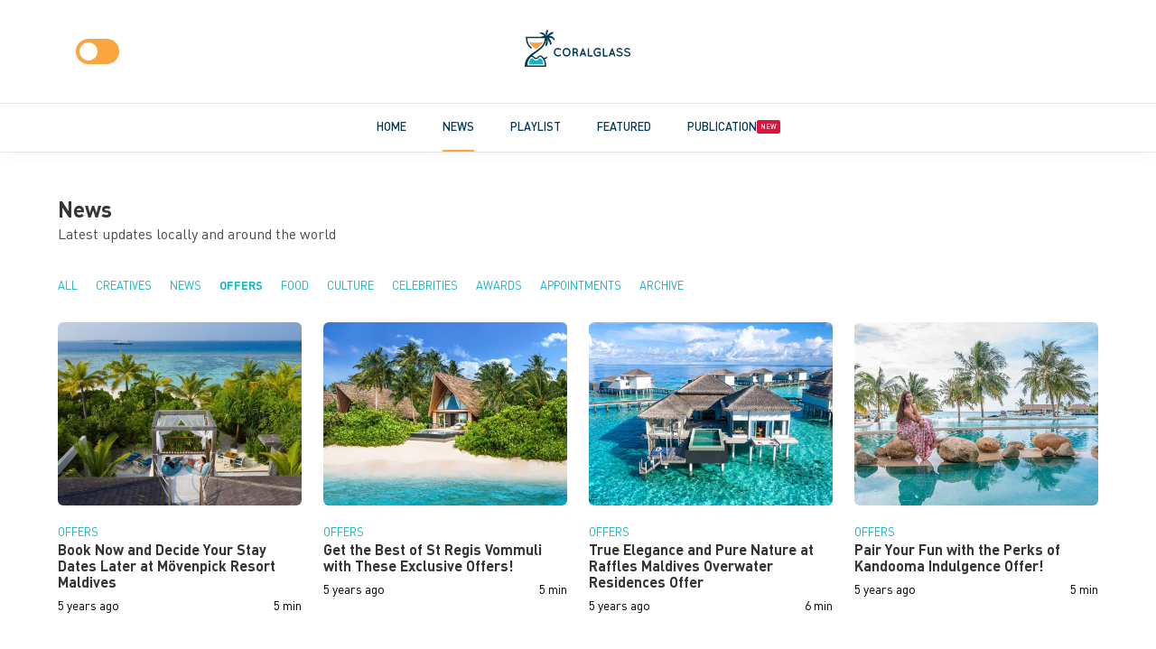

--- FILE ---
content_type: text/html; charset=UTF-8
request_url: https://coralglass.media/news?category=24&page=33
body_size: 13370
content:
<!DOCTYPE html>
<html class="has-navbar-fixed-top is-spaced is-dark-theme" lang="en">

<head>
    <meta charset="utf-8">
    <meta http-equiv="X-UA-Compatible" content="IE=edge">
    <meta name="viewport" content="width=device-width, initial-scale=1">

    <!-- CSRF Token -->
    <meta name="csrf-token" content="1yPgGppLZu2Igjup3HF3I2YTQBSWAeQphJvkiKXw">

    <!-- Title -->
    <title>Coral Glass - News</title>

    <!-- Styles -->
    <link href="/css/app.css?id=5fa4b74cee4f89eac13f" rel="stylesheet">
    <link rel="stylesheet" href="/css/desktop.css?id=735b770126d09ce8d445" type=text/css media="screen and (min-width: 1088px)">
    <link rel="stylesheet" href="/css/tablet.css?id=36ac0c87918891f38f7a" type=text/css
        media="only screen and (max-width: 1088px), only screen and (max-device-width: 1088px)">
    <link rel="stylesheet" href="/css/mobile.css?id=da425d0bbf156121f1e1" type=text/css
        media="only screen and (max-width: 500px), only screen and (max-device-width: 500px)">

    <!--  Essential META Tags -->
    <meta property="og:title" content="News">
    <meta property="og:description" content="">
    <meta property="og:image" content="">
    <meta property="og:image:width" content="1920" />
    <meta property="og:image:height" content="1080" />
    <meta property="og:url" content="https://coralglass.media/news">
    <meta property="og:type" content="website" />
    <meta property="fb:app_id" content="1520610594732953" />
    <meta name="twitter:card" content="summary_large_image">

    <!--  Non-Essential, But Recommended -->
    <meta property="og:site_name" content="Coral Glass">
    <meta name="twitter:image:alt" content="News">

    <!-- Favicons -->
    <link rel="apple-touch-icon" sizes="180x180" href="https://coralglass.media/favicons/apple-touch-icon.png">
    <link rel="icon" type="image/png" sizes="32x32" href="https://coralglass.media/favicons/favicon-32x32.png">
    <link rel="icon" type="image/png" sizes="16x16" href="https://coralglass.media/favicons/favicon-16x16.png">
    <link rel="manifest" href="https://coralglass.media/favicons/site.webmanifest">
    <link rel="mask-icon" href="https://coralglass.media/favicons/safari-pinned-tab.svg" color="#5bbad5">
    <meta name="msapplication-TileColor" content="#ffffff">
    <meta name="theme-color" content="#ffffff">

    
    <!-- Global site tag (gtag.js) - Google Analytics -->
<script async src="https://www.googletagmanager.com/gtag/js?id=UA-110735012-12"></script>
<script>
  window.dataLayer = window.dataLayer || [];
  function gtag(){dataLayer.push(arguments);}
  gtag('js', new Date());

  gtag('config', 'UA-110735012-12');
</script>
</head>

<body>
    <script src="//platform.instagram.com/en_US/embeds.js"></script>
    <script src="//platform.twitter.com/widgets.js"></script>
    <div id="app">
        <header class="header">
    <div class="container">
        <a href="https://coralglass.media" id="logo">
            <?xml version="1.0" encoding="UTF-8"?>
<svg class="" width="118px" height="42px" viewBox="0 0 118 42" version="1.1" xmlns="http://www.w3.org/2000/svg" xmlns:xlink="http://www.w3.org/1999/xlink">
    <!-- Generator: Sketch 55.2 (78181) - https://sketchapp.com -->
    <title>logo</title>
    <desc>Created with Sketch.</desc>
    <g id="logo" stroke="none" stroke-width="1" fill="none" fill-rule="evenodd">
        <g id="Group" transform="translate(0.000000, -1.000000)" fill-rule="nonzero">
            <path d="M12.38,15.3 C9.63,15.3 7.08,15.02 4.93,14.53 C5.28,15.39 5.72,16.18 6.24,16.91 C7.03,18.03 7.94,18.89 8.88,19.73 L12.55,22.52 C14.24,21.25 15.92,19.98 16.2,19.73 C17.14,18.89 18.05,18.02 18.84,16.91 C19.37,16.15 19.83,15.34 20.18,14.45 C17.97,14.99 15.28,15.3 12.38,15.3 Z" id="Path" fill="#F9A43F"></path>
            <path d="M18.69,33.49 C18.66,33.44 18.62,33.39 18.59,33.35 C17.92,32.42 16.59,32.32 15.78,33.15 C15.7,33.24 15.61,33.33 15.54,33.43 C15.53,33.44 15.53,33.44 15.52,33.45 C15.51,33.46 15.51,33.46 15.51,33.47 C14.74,34.47 13.71,35.03 12.6,35.03 C11.49,35.03 10.46,34.48 9.69,33.47 L9.66,33.42 C9.59,33.33 9.52,33.25 9.45,33.17 C8.74,32.42 7.54,32.4 6.82,33.14 C6.71,33.25 6.6,33.38 6.49,33.52 C5.6,34.72 4.95,36.1 4.77,37.78 C4.73,38.13 4.72,38.48 4.72,38.84 C4.71,39.11 4.93,39.34 5.2,39.34 L20.02,39.34 C20.29,39.34 20.51,39.11 20.5,38.84 C20.49,38.48 20.48,38.13 20.45,37.78 C20.26,36.09 19.6,34.7 18.69,33.49 Z" id="Path" fill="#17B3C3"></path>
            <g transform="translate(16.000000, 0.000000)" fill="#003A54" id="Path">
                <path class="change" d="M1.52,9.14 C2.53,8.53 3.68,8.14 4.87,8.01 C5.52,7.94 6.29,8.01 6.62,8.55 L7.49,10.09 L1.52,9.14 Z"></path>
                <path class="change" d="M8.18,9.19 C8.1,9 8.26,8.8 8.46,8.85 C9.24,9.04 10.27,9.63 10.73,10.07 C11.3,10.61 11.72,11.28 12.12,11.94 C12.99,13.37 13.83,14.96 13.69,16.63 C13.69,16.67 13.67,16.71 13.65,16.74 L12.98,17.85 C12.88,18.01 12.65,18.01 12.55,17.84 L11.53,16 C11.5,15.94 11.49,15.88 11.51,15.81 L11.98,14.13 L11.47,14.76 C11.37,14.89 11.17,14.88 11.07,14.75 L10.3,13.62 C10.25,13.54 10.24,13.44 10.29,13.35 L10.86,12.41 L10.21,12.98 C10.08,13.09 9.89,13.05 9.82,12.89 L8.18,9.19 Z"></path>
                <path class="change" d="M8.42,8.63 C8.37,8.45 8.45,8.25 8.63,8.17 C10.04,7.56 11.69,7.71 13.2,8.05 C13.85,8.2 14.49,8.38 15.07,8.71 C15.99,9.24 16.68,10.11 17.16,11.06 C17.2,11.14 17.21,11.22 17.19,11.31 L17,12.3 C16.94,12.61 16.55,12.72 16.33,12.49 L15.36,11.44 C15.3,11.37 15.26,11.29 15.26,11.19 L15.2,9.96 L15,10.64 C14.93,10.88 14.65,10.99 14.43,10.86 L13.32,10.2 C13.24,10.15 13.18,10.08 13.15,9.99 L12.77,8.91 L12.77,9.67 C12.77,9.89 12.58,10.07 12.36,10.06 L9.04,9.85 C8.88,9.84 8.74,9.73 8.69,9.57 L8.42,8.63 Z"></path>
                <path class="change" d="M8.7,7.69 C9.62,6.22 11.96,3.61 15.43,3.3 C15.74,3.27 15.97,3.6 15.83,3.89 L15.19,5.24 C15.15,5.32 15.08,5.39 15,5.43 L13.46,6.16 C13.28,6.25 13.06,6.19 12.95,6.02 L12.62,5.55 L12.73,6.6 C12.75,6.76 12.67,6.92 12.52,7 L10.31,8.25 C10.25,8.28 10.18,8.3 10.11,8.3 L9.05,8.3 C8.73,8.31 8.53,7.96 8.7,7.69 Z"></path>
                <path class="change" d="M8.34,9.41 C8.94,10.17 9.11,11.33 9.3,12.28 C9.35,12.56 9.39,12.83 9.42,13.11 C9.52,14.03 9.6,14.96 9.48,15.88 C9.37,16.73 8.94,17.81 8.4,18.48 C8.38,18.5 8.36,18.52 8.33,18.54 L7.27,19.19 C7.08,19.3 6.85,19.15 6.88,18.93 L7.49,14.33 C7.5,14.26 7.54,14.2 7.59,14.16 L8.46,13.51 L7.78,13.68 C7.63,13.72 7.48,13.62 7.46,13.46 L6.96,9.96 C6.94,9.84 7.01,9.73 7.12,9.68 L8.04,9.32 C8.15,9.3 8.27,9.33 8.34,9.41 Z"></path>
                <path class="change" d="M7.45,8.22 C7.07,6.59 7.02,3.2 8.34,1.21 C8.51,0.95 8.89,0.92 9.09,1.17 L10.01,2.32 C10.12,2.46 10.14,2.65 10.06,2.81 L9.83,3.28 C9.7,3.54 9.38,3.62 9.15,3.45 L8.87,3.25 L9.3,4.48 C9.33,4.56 9.33,4.65 9.31,4.73 L8.98,6.22 C8.92,6.49 8.63,6.65 8.37,6.55 L8.23,6.5 L8.67,7.02 C8.75,7.12 8.79,7.25 8.78,7.37 L8.67,8.27 C8.64,8.56 8.35,8.74 8.07,8.65 L7.75,8.55 C7.6,8.51 7.48,8.38 7.45,8.22 Z"></path>
                <path class="change" d="M0.56,4.47 C0.46,4.37 0.49,4.19 0.63,4.14 C1.08,3.95 1.57,3.87 2.05,3.86 C3.21,3.84 4.38,4.21 5.31,4.92 C6.16,5.57 7.24,7.02 7.6,8.13 C7.64,8.26 7.55,8.4 7.41,8.4 L6.13,8.4 C6.08,8.4 6.03,8.38 6,8.35 L4.58,7.11 C4.47,7.01 4.5,6.83 4.63,6.77 L5.12,6.55 L4.05,6.48 C4.03,6.48 4.01,6.47 3.99,6.47 L2.48,5.86 C2.35,5.81 2.31,5.65 2.4,5.54 L2.81,5.03 L1.82,5.51 C1.74,5.55 1.65,5.53 1.59,5.47 L0.56,4.47 Z"></path>
                <polygon points="9.4 8.28 7.53 7.66 5.95 8.28 6.78 10.53 9.1 10.06"></polygon>
            </g>
            <path class="change" d="M24.77,30.98 C24.09,30.43 23.59,31.43 23.1,31.75 C22.55,32.11 21.87,32.21 21.25,31.95 C20.66,31.71 20.33,31.22 19.92,30.76 C19.46,30.24 18.87,29.83 18.2,29.63 C17.03,29.28 15.78,29.64 14.9,30.46 C14.42,30.9 14.1,31.49 13.52,31.81 C13.01,32.09 12.41,32.15 11.86,31.94 C11.17,31.67 10.79,31.06 10.29,30.57 C9.78,30.06 9.14,29.69 8.43,29.56 C9.84,28.41 11.34,27.35 12.8,26.26 C14.19,25.21 15.59,24.18 16.97,23.11 C19.77,20.93 22.15,18.02 23.17,14.58 C23.5,13.47 23.68,12.33 23.73,11.18 C23.76,10.39 23.77,9.6 23.8,8.82 C23.05,8.82 22.31,8.82 21.56,8.82 C19.77,8.82 17.98,8.82 16.19,8.82 C14.02,8.82 11.86,8.82 9.69,8.82 C7.82,8.82 5.94,8.82 4.07,8.82 C3.46,8.82 2.84,8.82 2.23,8.82 C2.04,8.82 1.84,8.82 1.65,8.82 C1.58,8.82 1.32,8.82 1.31,8.82 C1.34,9.58 1.35,10.33 1.37,11.09 C1.41,12.27 1.6,13.45 1.92,14.59 C2.5,16.6 3.52,18.46 4.96,19.97 C5.47,20.51 6.01,21.02 6.55,21.52 C6.78,21.73 7.06,21.87 7.39,21.77 C7.83,21.63 8.05,21.11 7.83,20.7 C7.74,20.52 7.55,20.39 7.41,20.25 C7.14,20 6.88,19.75 6.62,19.5 C5.98,18.87 5.38,18.22 4.88,17.47 C3.46,15.33 2.91,12.89 2.86,10.35 C3.5,10.35 4.14,10.35 4.78,10.35 C6.32,10.35 7.86,10.35 9.39,10.35 C11.26,10.35 13.13,10.35 15,10.35 C16.61,10.35 18.22,10.35 19.83,10.35 C20.36,10.35 20.89,10.35 21.42,10.35 C21.59,10.35 21.76,10.35 21.92,10.35 C21.98,10.35 22.13,10.32 22.18,10.35 C22.19,10.35 22.21,10.35 22.21,10.35 C22.09,12.54 21.62,14.63 20.54,16.56 C19.51,18.42 18.07,19.95 16.46,21.32 C15.02,22.54 13.4,23.57 11.85,24.66 C11.17,25.14 10.48,25.62 9.8,26.1 C8.24,27.19 6.65,28.23 5.25,29.52 C2.15,32.39 0.05,36.32 0.01,40.61 C0.01,40.99 0.01,41.38 0.01,41.76 C0.01,41.8 0.01,42.06 0.01,42.06 C0.01,42.06 0.22,42.06 0.27,42.06 C0.46,42.06 0.65,42.06 0.84,42.06 C1.42,42.06 1.99,42.06 2.57,42.06 C3.68,42.06 4.8,42.06 5.91,42.06 C8.04,42.06 10.17,42.06 12.3,42.06 C14.54,42.06 16.79,42.06 19.03,42.06 C20.46,42.06 21.9,42.06 23.33,42.06 C23.43,42.06 23.75,42.06 23.75,42.06 C23.75,42.06 23.75,41.64 23.75,41.49 C23.75,40.76 23.76,40.02 23.71,39.29 C23.63,38.27 23.44,37.27 23.14,36.3 C22.85,35.36 22.45,34.44 21.97,33.58 C22.72,33.59 23.45,33.33 24.05,32.88 C24.54,32.48 25.52,31.6 24.77,30.98 Z M22.22,40.52 C20.52,40.52 18.82,40.52 17.12,40.52 C14,40.52 10.88,40.52 7.76,40.52 C6.57,40.52 5.38,40.52 4.19,40.52 C3.85,40.52 3.52,40.52 3.18,40.52 C3.1,40.52 2.99,40.54 2.92,40.52 C2.9,40.52 2.87,40.53 2.86,40.52 C2.81,40.49 2.85,40.23 2.85,40.16 C2.9,37.31 3.96,34.6 5.7,32.36 C6.1,31.84 6.52,31.31 7.16,31.07 C7.75,30.85 8.39,30.95 8.92,31.28 C9.45,31.62 9.75,32.17 10.2,32.59 C10.64,32.99 11.17,33.3 11.76,33.45 C12.95,33.75 14.16,33.33 15.02,32.48 C15.46,32.05 15.75,31.52 16.3,31.21 C16.85,30.9 17.51,30.86 18.09,31.12 C18.74,31.42 19.18,32.08 19.6,32.64 C20.02,33.21 20.4,33.81 20.74,34.44 C21.4,35.68 21.86,37.02 22.08,38.4 C22.18,39.12 22.23,39.82 22.22,40.52 Z" id="Shape" fill="#003A54"></path>
        </g>
        <g id="Group" transform="translate(32.000000, 20.000000)" fill="#003A54" fill-rule="nonzero">
            <path class="change" d="M0.178490566,4.86666667 C0.194716981,2.23333333 2.33660377,0.1 4.93283019,0.0833333333 C6.06867925,0.0833333333 7.10716981,0.466666667 7.91849057,1.11666667 C8.22679245,1.38333333 8.2754717,1.85 8.04830189,2.18333333 C7.78867925,2.51666667 7.31811321,2.56666667 7.00981132,2.33333333 C6.44188679,1.85 5.72792453,1.6 4.93283019,1.6 C4.04037736,1.6 3.21283019,1.96666667 2.59622642,2.55 C2.01207547,3.16666667 1.65509434,3.96666667 1.65509434,4.86666667 C1.65509434,5.76666667 2.01207547,6.6 2.59622642,7.18333333 C3.19660377,7.76666667 4.04037736,8.13333333 4.93283019,8.13333333 C5.72792453,8.13333333 6.44188679,7.88333333 7.00981132,7.4 C7.30188679,7.16666667 7.78867925,7.23333333 8.04830189,7.55 C8.2754717,7.88333333 8.22679245,8.36666667 7.91849057,8.61666667 C7.10716981,9.26666667 6.06867925,9.65 4.93283019,9.65 C2.33660377,9.65 0.194716981,7.51666667 0.178490566,4.86666667 Z" id="Path"></path>
            <path class="change" d="M17.4596226,1.5 C18.254717,2.38333333 18.7739623,3.55 18.7739623,4.86666667 C18.7739623,6.18333333 18.2709434,7.36666667 17.4596226,8.23333333 C16.6969811,9.1 15.5611321,9.65 14.3603774,9.65 C13.1109434,9.65 11.9750943,9.08333333 11.18,8.23333333 C10.3849057,7.36666667 9.89811321,6.18333333 9.89811321,4.86666667 C9.89811321,3.55 10.3849057,2.38333333 11.18,1.5 C11.9750943,0.616666667 13.1109434,0.0833333333 14.3603774,0.0833333333 C15.5449057,0.0833333333 16.6969811,0.616666667 17.4596226,1.5 Z M17.2811321,4.86666667 C17.2811321,3.96666667 16.9241509,3.11666667 16.4049057,2.53333333 C15.8532075,1.93333333 15.1392453,1.58333333 14.3603774,1.58333333 C13.5328302,1.58333333 12.8026415,1.93333333 12.2671698,2.53333333 C11.7154717,3.11666667 11.3909434,3.95 11.3909434,4.86666667 C11.3909434,5.76666667 11.7316981,6.61666667 12.2671698,7.18333333 C12.8188679,7.78333333 13.5328302,8.13333333 14.3603774,8.13333333 C15.1392453,8.13333333 15.869434,7.76666667 16.4049057,7.18333333 C16.9403774,6.61666667 17.2811321,5.76666667 17.2811321,4.86666667 Z" id="Shape"></path>
            <path class="change" d="M27.3090566,8.55 C27.4388679,8.93333333 27.2279245,9.35 26.854717,9.48333333 C26.8060377,9.5 26.6924528,9.51666667 26.5626415,9.51666667 C26.5626415,9.51666667 26.5626415,9.51666667 26.5464151,9.51666667 C26.4166038,9.51666667 26.2218868,9.48333333 26.0433962,9.36666667 C25.8811321,9.26666667 25.7350943,9.08333333 25.6215094,8.9 C25.4430189,8.51666667 25.3456604,8.03333333 25.3456604,7.3 C25.329434,7.05 25.2807547,6.86666667 25.1833962,6.73333333 C25.1022642,6.58333333 24.9562264,6.45 24.7939623,6.35 C24.5181132,6.16666667 24.1773585,6.05 24.0637736,6.03333333 L22.5384906,6.03333333 L22.5384906,8.91666667 C22.5384906,9.31666667 22.2139623,9.65 21.8083019,9.65 C21.4026415,9.65 21.0943396,9.31666667 21.0943396,8.91666667 L21.0943396,1.06666667 C21.0943396,0.65 21.4026415,0.333333333 21.8083019,0.333333333 C21.8083019,0.333333333 21.8083019,0.333333333 21.8245283,0.333333333 L24.1286792,0.333333333 C25.6701887,0.333333333 26.9033962,1.61666667 26.9033962,3.2 C26.9033962,4.08333333 26.5139623,4.85 25.8973585,5.38333333 C26.0596226,5.51666667 26.2218868,5.68333333 26.3516981,5.88333333 C26.6113208,6.26666667 26.7735849,6.76666667 26.7735849,7.31666667 C26.7573585,7.71666667 26.8060377,7.96666667 26.8222642,8.1 C27.0656604,8.16666667 27.2279245,8.33333333 27.3090566,8.55 Z M25.4916981,3.2 C25.4916981,2.43333333 24.8913208,1.81666667 24.1611321,1.81666667 L22.5709434,1.81666667 L22.5709434,4.55 L24.1611321,4.55 C24.9075472,4.56666667 25.4916981,3.95 25.4916981,3.2 Z" id="Shape"></path>
            <path class="change" d="M34.0267925,7.46666667 L30.8788679,7.46666667 L30.2460377,9.2 C30.1324528,9.5 29.8566038,9.66666667 29.5807547,9.66666667 C29.4833962,9.66666667 29.4184906,9.65 29.3373585,9.63333333 C28.9641509,9.48333333 28.7856604,9.06666667 28.9154717,8.68333333 L31.7713208,0.85 C31.8849057,0.55 32.1769811,0.366666667 32.4528302,0.383333333 C32.7449057,0.366666667 33.0207547,0.55 33.1343396,0.85 L35.9901887,8.68333333 C36.12,9.06666667 35.9415094,9.5 35.5683019,9.63333333 C35.5033962,9.66666667 35.4060377,9.66666667 35.3249057,9.66666667 C35.0328302,9.66666667 34.7732075,9.5 34.6596226,9.2 L34.0267925,7.46666667 Z M33.5075472,6 L32.4528302,3.13333333 L31.3981132,6 L33.5075472,6 Z" id="Shape"></path>
            <path class="change" d="M37.7750943,8.91666667 L37.7750943,1.06666667 C37.7750943,0.666666667 38.0833962,0.333333333 38.4890566,0.333333333 C38.894717,0.333333333 39.2192453,0.666666667 39.2192453,1.06666667 L39.2192453,8.16666667 L42.7241509,8.16666667 C43.0973585,8.16666667 43.4381132,8.5 43.4381132,8.91666667 C43.4381132,9.31666667 43.0973585,9.65 42.7241509,9.65 L38.5215094,9.65 C38.4890566,9.65 38.4890566,9.65 38.4890566,9.65 C38.4728302,9.65 38.4728302,9.65 38.4728302,9.65 C38.0833962,9.65 37.7750943,9.31666667 37.7750943,8.91666667 Z" id="Path"></path>
            <path class="change" d="M44.1520755,4.88333333 C44.1520755,2.21666667 46.2939623,0.0833333333 48.9226415,0.0833333333 C50.0260377,0.0833333333 51.0645283,0.466666667 51.8758491,1.11666667 C52.2166038,1.36666667 52.265283,1.86666667 52.0218868,2.2 C51.7784906,2.51666667 51.2916981,2.58333333 50.9671698,2.31666667 C50.4154717,1.88333333 49.7015094,1.6 48.9226415,1.6 C47.9977358,1.6 47.1701887,1.96666667 46.5860377,2.56666667 C45.969434,3.16666667 45.6124528,3.98333333 45.6124528,4.88333333 C45.6124528,5.76666667 45.969434,6.56666667 46.5860377,7.16666667 C47.1701887,7.78333333 47.9815094,8.13333333 48.9226415,8.13333333 C49.5716981,8.13333333 50.1720755,7.93333333 50.6913208,7.63333333 L50.6913208,5.81666667 L48.8415094,5.81666667 C48.4358491,5.81666667 48.1113208,5.46666667 48.1113208,5.06666667 C48.1113208,4.63333333 48.4520755,4.31666667 48.8415094,4.31666667 L51.3890566,4.31666667 C51.405283,4.31666667 51.405283,4.31666667 51.405283,4.31666667 C51.4215094,4.31666667 51.4215094,4.31666667 51.4215094,4.31666667 C51.8433962,4.31666667 52.1679245,4.63333333 52.1679245,5.06666667 L52.1679245,8 C52.1679245,8.1 52.1354717,8.15 52.1354717,8.23333333 C52.1192453,8.26666667 52.1192453,8.26666667 52.1030189,8.3 L52.1030189,8.31666667 C52.070566,8.43333333 51.989434,8.55 51.8596226,8.63333333 C51.0483019,9.28333333 50.0260377,9.66666667 48.9226415,9.66666667 C46.2939623,9.65 44.1520755,7.53333333 44.1520755,4.88333333 Z" id="Path"></path>
            <path class="change" d="M54.4396226,8.91666667 L54.4396226,1.06666667 C54.4396226,0.666666667 54.7479245,0.333333333 55.1535849,0.333333333 C55.5592453,0.333333333 55.8837736,0.666666667 55.8837736,1.06666667 L55.8837736,8.16666667 L59.3886792,8.16666667 C59.7618868,8.16666667 60.1026415,8.5 60.1026415,8.91666667 C60.1026415,9.31666667 59.7618868,9.65 59.3886792,9.65 L55.1860377,9.65 C55.1535849,9.65 55.1535849,9.65 55.1535849,9.65 C55.1373585,9.65 55.1373585,9.65 55.1373585,9.65 C54.7479245,9.65 54.4396226,9.31666667 54.4396226,8.91666667 Z" id="Path"></path>
            <path class="change" d="M66.3498113,7.46666667 L63.2018868,7.46666667 L62.5690566,9.2 C62.4554717,9.5 62.1796226,9.66666667 61.9037736,9.66666667 C61.8064151,9.66666667 61.7415094,9.65 61.6603774,9.63333333 C61.2871698,9.48333333 61.1086792,9.06666667 61.2384906,8.68333333 L64.0943396,0.85 C64.2079245,0.55 64.5,0.366666667 64.7758491,0.383333333 C65.0679245,0.366666667 65.3437736,0.55 65.4573585,0.85 L68.3132075,8.68333333 C68.4430189,9.06666667 68.2645283,9.5 67.8913208,9.63333333 C67.8264151,9.66666667 67.7290566,9.66666667 67.6479245,9.66666667 C67.3558491,9.66666667 67.0962264,9.5 66.9826415,9.2 L66.3498113,7.46666667 Z M65.830566,6 L64.7758491,3.13333333 L63.7211321,6 L65.830566,6 Z" id="Shape"></path>
            <path class="change" d="M69.5950943,7.33333333 C69.8222642,7.03333333 70.2603774,7 70.5362264,7.23333333 C71.1041509,7.71666667 72.0939623,8.26666667 73.0026415,8.25 C73.6516981,8.25 74.2358491,8.05 74.625283,7.75 C75.014717,7.45 75.1769811,7.11666667 75.1769811,6.8 C75.1769811,6.63333333 75.1445283,6.5 75.0633962,6.36666667 C74.9822642,6.23333333 74.8686792,6.1 74.6739623,5.96666667 C74.3007547,5.71666667 73.6679245,5.48333333 72.905283,5.33333333 L72.8728302,5.33333333 C72.2562264,5.21666667 71.6883019,5.05 71.2015094,4.81666667 C70.714717,4.58333333 70.2766038,4.25 70.0007547,3.78333333 C69.8060377,3.46666667 69.7086792,3.1 69.7086792,2.7 C69.7086792,1.9 70.1467925,1.21666667 70.7471698,0.75 C71.3637736,0.3 72.1426415,0.05 72.9864151,0.05 C74.2358491,0.05 75.1445283,0.666666667 75.8098113,1.11666667 C76.1018868,1.33333333 76.1992453,1.75 75.9883019,2.06666667 C75.7935849,2.38333333 75.3879245,2.48333333 75.0633962,2.26666667 C74.3981132,1.81666667 73.765283,1.41666667 72.9864151,1.41666667 C72.4022642,1.41666667 71.8830189,1.6 71.5422642,1.86666667 C71.185283,2.13333333 71.0554717,2.43333333 71.0554717,2.7 C71.0554717,2.86666667 71.0879245,2.96666667 71.1528302,3.06666667 C71.2177358,3.16666667 71.3313208,3.3 71.5098113,3.41666667 C71.850566,3.65 72.434717,3.86666667 73.1324528,4 L73.1649057,4 C73.8301887,4.13333333 74.430566,4.3 74.9498113,4.56666667 C75.485283,4.83333333 75.9396226,5.18333333 76.2479245,5.66666667 C76.4426415,5.98333333 76.5562264,6.38333333 76.5562264,6.8 C76.5562264,7.65 76.0856604,8.38333333 75.4366038,8.86666667 C74.8037736,9.35 73.96,9.61666667 73.0350943,9.61666667 C71.6396226,9.6 70.4550943,8.88333333 69.7249057,8.28333333 C69.4166038,8.06666667 69.3679245,7.63333333 69.5950943,7.33333333 Z" id="Path"></path>
            <path class="change" d="M78.0977358,7.33333333 C78.3249057,7.03333333 78.7630189,7 79.0388679,7.23333333 C79.6067925,7.71666667 80.5966038,8.26666667 81.505283,8.25 C82.1543396,8.25 82.7384906,8.05 83.1279245,7.75 C83.5173585,7.45 83.6796226,7.11666667 83.6796226,6.8 C83.6796226,6.63333333 83.6471698,6.5 83.5660377,6.36666667 C83.4849057,6.23333333 83.3713208,6.1 83.1766038,5.96666667 C82.8033962,5.71666667 82.170566,5.48333333 81.4079245,5.33333333 L81.3754717,5.33333333 C80.7588679,5.21666667 80.1909434,5.05 79.7041509,4.81666667 C79.2173585,4.58333333 78.7792453,4.25 78.5033962,3.78333333 C78.3086792,3.46666667 78.2113208,3.1 78.2113208,2.7 C78.2113208,1.9 78.649434,1.21666667 79.2498113,0.75 C79.8664151,0.3 80.645283,0.05 81.4890566,0.05 C82.7384906,0.05 83.6471698,0.666666667 84.3124528,1.11666667 C84.6045283,1.33333333 84.7018868,1.75 84.4909434,2.06666667 C84.2962264,2.38333333 83.8743396,2.48333333 83.5660377,2.26666667 C82.9007547,1.81666667 82.2679245,1.41666667 81.4890566,1.41666667 C80.9049057,1.41666667 80.3856604,1.6 80.0449057,1.86666667 C79.6879245,2.13333333 79.5581132,2.43333333 79.5581132,2.7 C79.5581132,2.86666667 79.590566,2.96666667 79.6554717,3.06666667 C79.7203774,3.16666667 79.8339623,3.3 80.0124528,3.41666667 C80.3532075,3.65 80.9373585,3.86666667 81.6350943,4 L81.6675472,4 C82.3328302,4.13333333 82.9332075,4.3 83.4524528,4.56666667 C83.9879245,4.83333333 84.4422642,5.18333333 84.750566,5.66666667 C84.945283,5.98333333 85.0588679,6.38333333 85.0588679,6.8 C85.0588679,7.65 84.5883019,8.38333333 83.9392453,8.86666667 C83.3064151,9.35 82.4626415,9.61666667 81.5377358,9.61666667 C80.1422642,9.6 78.9577358,8.88333333 78.2275472,8.28333333 C77.9192453,8.06666667 77.8867925,7.63333333 78.0977358,7.33333333 Z" id="Path"></path>
        </g>
    </g>
</svg>        </a>
        <div class="theme-switch-wrapper">
            <label class="theme-switch" for="checkbox">
                <input type="checkbox" id="checkbox" />
                <div class="slider round"></div>
            </label>
        </div>
    </div>
    <div class="nav">
        <div class="container">
            <ul>
                <li>
                    <a href="https://coralglass.media" class="main-nav " data-nav="">Home</a>
                </li>
                <li>
                    <a href="https://coralglass.media/news" class="main-nav is-active" data-nav="news">News</a>
                </li>
                <li>
                    <a href="https://coralglass.media/videos" class="main-nav " data-nav="videos">Playlist</a>
                </li>
                <li>
                    <a href="https://coralglass.media/articles" class="main-nav " data-nav="articles">Featured</a>
                </li>
                <li>
                    <a href="https://coralglass.media/publications" class="main-nav " data-nav="publications">
                        <span>Publication</span>
                        <span class="note">New</span>
                    </a>
                </li>
                            </ul>
        </div>
    </div>
</header>

        <div id="barba-wrapper" class="facade">
            <div class="barba-container">
                <section class="section">
    <div class="container">
        <div class="columns">
            <div class="column">
                <h1 class="title is-4">News</h1>
                <h2 class="subtitle is-6">Latest updates locally and around the world</h2>
                <nav id="filters" class="filter">
                    <ul>
                        <li>
                            <a data-filter="*" class="" href="https://coralglass.media/news">All</a>
                        </li>
                                                <li>
                            <a data-filter=".creatives" class="" href="https://coralglass.media/news?category=27" >Creatives</a>
                        </li>
                                                <li>
                            <a data-filter=".news" class="" href="https://coralglass.media/news?category=30" >News</a>
                        </li>
                                                <li>
                            <a data-filter=".offers" class="is-active" href="https://coralglass.media/news?category=24" >Offers</a>
                        </li>
                                                <li>
                            <a data-filter=".food" class="" href="https://coralglass.media/news?category=19" >Food</a>
                        </li>
                                                <li>
                            <a data-filter=".culture" class="" href="https://coralglass.media/news?category=29" >Culture</a>
                        </li>
                                                <li>
                            <a data-filter=".celebrities" class="" href="https://coralglass.media/news?category=31" >Celebrities</a>
                        </li>
                                                <li>
                            <a data-filter=".awards" class="" href="https://coralglass.media/news?category=28" >Awards</a>
                        </li>
                                                <li>
                            <a data-filter=".appointments" class="" href="https://coralglass.media/news?category=26" >Appointments</a>
                        </li>
                                                <li>
                            <a data-filter=".archive" class="" href="https://coralglass.media/news?category=25" >Archive</a>
                        </li>
                                            </ul>
                </nav>
                <div class="columns is-multiline is-mobile grid">
                                        <a href="https://coralglass.media/news/book-now-and-decide-your-stay-dates-later-at-movenpick-resort-maldives"
                        class="news element-item column is-3-desktop is-4-tablet is-6-mobile offers">
                        <span class="image is-4by3">
                            <img src="https://coralglass.sfo2.digitaloceanspaces.com/news/cover/pnjPnFAqKDX9PLnGYwMqr3dbLHRxZcZK0dNn7AOB.jpeg">
                        </span>
                        <span class="caption">
                            <span class="category">Offers</span>
                            <h2 class="title is-6">Book Now and Decide Your Stay Dates Later at Mövenpick Resort Maldives</h2>
                            <span class="level is-mobile">
                                <span class="level-left">
                                    <small>5 years ago</small>
                                </span>
                                <span class="level-right">
                                    <small>5 min</small>
                                </span>
                            </span>
                        </span>
                    </a>
                                        <a href="https://coralglass.media/news/get-the-best-of-st-regis-vommuli-with-these-exclusive-offers"
                        class="news element-item column is-3-desktop is-4-tablet is-6-mobile offers">
                        <span class="image is-4by3">
                            <img src="https://coralglass.sfo2.digitaloceanspaces.com/news/cover/QlQFSwtBNJZzjjCafRWTI0bA4rMkC6TbaDz05I9a.jpeg">
                        </span>
                        <span class="caption">
                            <span class="category">Offers</span>
                            <h2 class="title is-6">Get the Best of St Regis Vommuli with These Exclusive Offers!</h2>
                            <span class="level is-mobile">
                                <span class="level-left">
                                    <small>5 years ago</small>
                                </span>
                                <span class="level-right">
                                    <small>5 min</small>
                                </span>
                            </span>
                        </span>
                    </a>
                                        <a href="https://coralglass.media/news/true-elegance-and-pure-nature-at-raffles-maldives-overwater-residences-offer"
                        class="news element-item column is-3-desktop is-4-tablet is-6-mobile offers">
                        <span class="image is-4by3">
                            <img src="https://coralglass.sfo2.digitaloceanspaces.com/news/cover/ftkMnEZ4VmjGvlYKiSHhtbmGZ9CN8ncb8Qzu3Gff.jpeg">
                        </span>
                        <span class="caption">
                            <span class="category">Offers</span>
                            <h2 class="title is-6">True Elegance and Pure Nature at Raffles Maldives Overwater Residences Offer</h2>
                            <span class="level is-mobile">
                                <span class="level-left">
                                    <small>5 years ago</small>
                                </span>
                                <span class="level-right">
                                    <small>6 min</small>
                                </span>
                            </span>
                        </span>
                    </a>
                                        <a href="https://coralglass.media/news/pair-your-fun-with-the-perks-of-kandooma-indulgence-offer"
                        class="news element-item column is-3-desktop is-4-tablet is-6-mobile offers">
                        <span class="image is-4by3">
                            <img src="https://coralglass.sfo2.digitaloceanspaces.com/news/cover/V2oo0SaBmhKXKH2hCm4Hxj1foChuvdjte7yrbZvR.jpeg">
                        </span>
                        <span class="caption">
                            <span class="category">Offers</span>
                            <h2 class="title is-6">Pair Your Fun with the Perks of Kandooma Indulgence Offer!</h2>
                            <span class="level is-mobile">
                                <span class="level-left">
                                    <small>5 years ago</small>
                                </span>
                                <span class="level-right">
                                    <small>5 min</small>
                                </span>
                            </span>
                        </span>
                    </a>
                                        <a href="https://coralglass.media/news/soneva-namoona-baa-is-giving-complementary-seed-bags-get-yours-now"
                        class="news element-item column is-3-desktop is-4-tablet is-6-mobile offers">
                        <span class="image is-4by3">
                            <img src="https://coralglass.sfo2.digitaloceanspaces.com/news/cover/KNVMR9CGaRHYUh7KKGmhCGkod5Nk4mYxnEviS6UD.jpeg">
                        </span>
                        <span class="caption">
                            <span class="category">Offers</span>
                            <h2 class="title is-6">Soneva Namoona Baa Is Giving Complementary Seed Bags. Get Yours Now!</h2>
                            <span class="level is-mobile">
                                <span class="level-left">
                                    <small>5 years ago</small>
                                </span>
                                <span class="level-right">
                                    <small>5 min</small>
                                </span>
                            </span>
                        </span>
                    </a>
                                        <a href="https://coralglass.media/news/the-best-of-mercure-or-all-inclusive-in-pullman-paradise-upto-40-off"
                        class="news element-item column is-3-desktop is-4-tablet is-6-mobile offers">
                        <span class="image is-4by3">
                            <img src="https://coralglass.sfo2.digitaloceanspaces.com/news/cover/eFoaTb1GezcifJ0OOldKjhIOh1h0EdJZ4ClwSHMK.jpeg">
                        </span>
                        <span class="caption">
                            <span class="category">Offers</span>
                            <h2 class="title is-6">The Best of Mercure or All-Inclusive in Pullman? Paradise upto 40% OFF!</h2>
                            <span class="level is-mobile">
                                <span class="level-left">
                                    <small>5 years ago</small>
                                </span>
                                <span class="level-right">
                                    <small>6 min</small>
                                </span>
                            </span>
                        </span>
                    </a>
                                        <a href="https://coralglass.media/news/proposals-and-weddings-must-be-anything-but-ordinary"
                        class="news element-item column is-3-desktop is-4-tablet is-6-mobile offers">
                        <span class="image is-4by3">
                            <img src="https://coralglass.sfo2.digitaloceanspaces.com/news/cover/CKhjay0GixqNg5vswVnzSLeBoe6aO1f8TM4CcT2C.jpeg">
                        </span>
                        <span class="caption">
                            <span class="category">Offers</span>
                            <h2 class="title is-6">Proposals and Weddings Must Be Anything but Ordinary!</h2>
                            <span class="level is-mobile">
                                <span class="level-left">
                                    <small>5 years ago</small>
                                </span>
                                <span class="level-right">
                                    <small>5 min</small>
                                </span>
                            </span>
                        </span>
                    </a>
                                        <a href="https://coralglass.media/news/chill-and-play-natures-playground-niyama-private-island-reopening-in-october"
                        class="news element-item column is-3-desktop is-4-tablet is-6-mobile offers">
                        <span class="image is-4by3">
                            <img src="https://coralglass.sfo2.digitaloceanspaces.com/news/cover/Enxlyi2VzSdYPAqNjOsdmUyan6xw93ktCHPROcI9.jpeg">
                        </span>
                        <span class="caption">
                            <span class="category">Offers</span>
                            <h2 class="title is-6">Chill and Play – Nature’s Playground Niyama Private Island Reopening in October</h2>
                            <span class="level is-mobile">
                                <span class="level-left">
                                    <small>5 years ago</small>
                                </span>
                                <span class="level-right">
                                    <small>6 min</small>
                                </span>
                            </span>
                        </span>
                    </a>
                                        <a href="https://coralglass.media/news/the-best-summer-offer-is-here-at-kudafushi-resort"
                        class="news element-item column is-3-desktop is-4-tablet is-6-mobile offers">
                        <span class="image is-4by3">
                            <img src="https://coralglass.sfo2.digitaloceanspaces.com/news/cover/cx6pr1fwnIXeBwIkkTE5y1OqkvwEhlowKhiijPM1.jpeg">
                        </span>
                        <span class="caption">
                            <span class="category">Offers</span>
                            <h2 class="title is-6">The Best Summer Offer is Here at Kudafushi Resort</h2>
                            <span class="level is-mobile">
                                <span class="level-left">
                                    <small>5 years ago</small>
                                </span>
                                <span class="level-right">
                                    <small>6 min</small>
                                </span>
                            </span>
                        </span>
                    </a>
                                        <a href="https://coralglass.media/news/special-offers-for-your-maldivian-escapade-at-lti-maafushivaru"
                        class="news element-item column is-3-desktop is-4-tablet is-6-mobile offers">
                        <span class="image is-4by3">
                            <img src="https://coralglass.sfo2.digitaloceanspaces.com/news/cover/1hqv9kf11jT8qTe6mQraVAuKKPFeCmUvFnto2Rxo.jpeg">
                        </span>
                        <span class="caption">
                            <span class="category">Offers</span>
                            <h2 class="title is-6">Special Offers for Your Maldivian Escapade at Lti Maafushivaru</h2>
                            <span class="level is-mobile">
                                <span class="level-left">
                                    <small>5 years ago</small>
                                </span>
                                <span class="level-right">
                                    <small>5 min</small>
                                </span>
                            </span>
                        </span>
                    </a>
                                        <a href="https://coralglass.media/news/manta-expedition-2020-onboard-blue-force-one"
                        class="news element-item column is-3-desktop is-4-tablet is-6-mobile offers">
                        <span class="image is-4by3">
                            <img src="https://coralglass.sfo2.digitaloceanspaces.com/news/cover/y0kHxUkttOjguVcus5tQZAH9juNMCNCvaMO124t6.jpeg">
                        </span>
                        <span class="caption">
                            <span class="category">Offers</span>
                            <h2 class="title is-6">Manta Expedition 2020 Onboard Blue Force One</h2>
                            <span class="level is-mobile">
                                <span class="level-left">
                                    <small>5 years ago</small>
                                </span>
                                <span class="level-right">
                                    <small>5 min</small>
                                </span>
                            </span>
                        </span>
                    </a>
                                        <a href="https://coralglass.media/news/your-next-experience-can-be-at-a-constance-resort-in-maldives"
                        class="news element-item column is-3-desktop is-4-tablet is-6-mobile offers">
                        <span class="image is-4by3">
                            <img src="https://coralglass.sfo2.digitaloceanspaces.com/news/cover/cpjtY1oi02DzgenOoT6Vt2wY3aO6ORks5npZ9X3X.jpeg">
                        </span>
                        <span class="caption">
                            <span class="category">Offers</span>
                            <h2 class="title is-6">Your Next Experience Can Be at A Constance Resort in Maldives!</h2>
                            <span class="level is-mobile">
                                <span class="level-left">
                                    <small>5 years ago</small>
                                </span>
                                <span class="level-right">
                                    <small>6 min</small>
                                </span>
                            </span>
                        </span>
                    </a>
                                        <a href="https://coralglass.media/news/continue-the-story-of-a-small-island-once-again-this-september"
                        class="news element-item column is-3-desktop is-4-tablet is-6-mobile offers">
                        <span class="image is-4by3">
                            <img src="https://coralglass.sfo2.digitaloceanspaces.com/news/cover/Ixdjp7ieAi4B56mLW7OipJ2Gue7rkVXQSeciB8LY.jpeg">
                        </span>
                        <span class="caption">
                            <span class="category">Offers</span>
                            <h2 class="title is-6">Continue the Story of a Small Island Once Again This September!</h2>
                            <span class="level is-mobile">
                                <span class="level-left">
                                    <small>5 years ago</small>
                                </span>
                                <span class="level-right">
                                    <small>5 min</small>
                                </span>
                            </span>
                        </span>
                    </a>
                                        <a href="https://coralglass.media/news/hot-deal-alert-great-savings-with-sheraton-maldives-explore-paradise-offer"
                        class="news element-item column is-3-desktop is-4-tablet is-6-mobile offers">
                        <span class="image is-4by3">
                            <img src="https://coralglass.sfo2.digitaloceanspaces.com/news/cover/K0Ii55TLavuXa5SUTxGX5HDQt2xB4gALdq5vGx5H.jpeg">
                        </span>
                        <span class="caption">
                            <span class="category">Offers</span>
                            <h2 class="title is-6">Hot Deal Alert! Great Savings with Sheraton Maldives’ Explore Paradise Offer</h2>
                            <span class="level is-mobile">
                                <span class="level-left">
                                    <small>5 years ago</small>
                                </span>
                                <span class="level-right">
                                    <small>5 min</small>
                                </span>
                            </span>
                        </span>
                    </a>
                                        <a href="https://coralglass.media/news/amilla-fushi-enticing-reopening-plans-book-your-stay-now"
                        class="news element-item column is-3-desktop is-4-tablet is-6-mobile offers">
                        <span class="image is-4by3">
                            <img src="https://coralglass.sfo2.digitaloceanspaces.com/news/cover/5xAP36Wm0UkEa9dZWQDhyPwjVOCamzdwNykLLD0Y.jpeg">
                        </span>
                        <span class="caption">
                            <span class="category">Offers</span>
                            <h2 class="title is-6">Amilla Fushi Enticing Reopening Plans. Book Your Stay Now!</h2>
                            <span class="level is-mobile">
                                <span class="level-left">
                                    <small>5 years ago</small>
                                </span>
                                <span class="level-right">
                                    <small>6 min</small>
                                </span>
                            </span>
                        </span>
                    </a>
                                        <a href="https://coralglass.media/news/rekindle-the-romance-at-meeru-island-resort"
                        class="news element-item column is-3-desktop is-4-tablet is-6-mobile offers">
                        <span class="image is-4by3">
                            <img src="https://coralglass.sfo2.digitaloceanspaces.com/news/cover/RRZ1Zhg3jZQHfeUrh2fHfUpr0IITiMY4043l5rTi.jpeg">
                        </span>
                        <span class="caption">
                            <span class="category">Offers</span>
                            <h2 class="title is-6">Rekindle The Romance at Meeru Island Resort</h2>
                            <span class="level is-mobile">
                                <span class="level-left">
                                    <small>5 years ago</small>
                                </span>
                                <span class="level-right">
                                    <small>6 min</small>
                                </span>
                            </span>
                        </span>
                    </a>
                                        <a href="https://coralglass.media/news/lets-rise-at-the-westin-maldives-when-they-return-on-october"
                        class="news element-item column is-3-desktop is-4-tablet is-6-mobile offers">
                        <span class="image is-4by3">
                            <img src="https://coralglass.sfo2.digitaloceanspaces.com/news/cover/NyqZJcqSwzzD8BKVozZfLCLYCNltqyozpQwxEOuo.jpeg">
                        </span>
                        <span class="caption">
                            <span class="category">Offers</span>
                            <h2 class="title is-6">Let’s Rise at The Westin Maldives When They Return on October!</h2>
                            <span class="level is-mobile">
                                <span class="level-left">
                                    <small>5 years ago</small>
                                </span>
                                <span class="level-right">
                                    <small>7 min</small>
                                </span>
                            </span>
                        </span>
                    </a>
                                        <a href="https://coralglass.media/news/everything-wow-promised-with-vaavu-conquer"
                        class="news element-item column is-3-desktop is-4-tablet is-6-mobile offers">
                        <span class="image is-4by3">
                            <img src="https://coralglass.sfo2.digitaloceanspaces.com/news/cover/xcRD1vZ4rxd5AjdnPRoyYha57LBnQn3C2B6jvdjc.jpeg">
                        </span>
                        <span class="caption">
                            <span class="category">Offers</span>
                            <h2 class="title is-6">Everything Wow Promised with Vaavu Conquer</h2>
                            <span class="level is-mobile">
                                <span class="level-left">
                                    <small>5 years ago</small>
                                </span>
                                <span class="level-right">
                                    <small>6 min</small>
                                </span>
                            </span>
                        </span>
                    </a>
                                        <a href="https://coralglass.media/news/will-you-accept-an-open-invitation-by-lux-resorts-for-collectable-experiences"
                        class="news element-item column is-3-desktop is-4-tablet is-6-mobile offers">
                        <span class="image is-4by3">
                            <img src="https://coralglass.sfo2.digitaloceanspaces.com/news/cover/Y9U1B9NX7rWcVxT7U8OdjFs8bFTntKSJvkmX1dJE.jpeg">
                        </span>
                        <span class="caption">
                            <span class="category">Offers</span>
                            <h2 class="title is-6">Will You Accept an Open Invitation by LUX* Resorts for Collectable Experiences?</h2>
                            <span class="level is-mobile">
                                <span class="level-left">
                                    <small>5 years ago</small>
                                </span>
                                <span class="level-right">
                                    <small>8 min</small>
                                </span>
                            </span>
                        </span>
                    </a>
                                        <a href="https://coralglass.media/news/escape-to-four-seasons-landa-giravaru-with-a-mantastic-offer"
                        class="news element-item column is-3-desktop is-4-tablet is-6-mobile offers">
                        <span class="image is-4by3">
                            <img src="https://coralglass.sfo2.digitaloceanspaces.com/news/cover/PMgZhbAfHM3hs2rJPLTT3S8ZXHehS9qAEGP0AGOc.jpeg">
                        </span>
                        <span class="caption">
                            <span class="category">Offers</span>
                            <h2 class="title is-6">Escape to Four Seasons Landa Giravaru with a Mantastic Offer!</h2>
                            <span class="level is-mobile">
                                <span class="level-left">
                                    <small>5 years ago</small>
                                </span>
                                <span class="level-right">
                                    <small>5 min</small>
                                </span>
                            </span>
                        </span>
                    </a>
                                    </div>
            </div>
                    </div>
        <nav class="pagination is-centered" role="navigation" aria-label="pagination">
        
                    <a class="pagination-previous" href="https://coralglass.media/news?category=24&amp;page=32">Previous</a>
        
        
                    <a class="pagination-next" href="https://coralglass.media/news?category=24&amp;page=34">Next Page</a>
        

        
        <ul class="pagination-list">
                            
                
                
                                                                                                    <li><a href="https://coralglass.media/news?category=24&amp;page=1" class="pagination-link" aria-label="Goto page 1">1</a></li>
                                                                                                                <li><a href="https://coralglass.media/news?category=24&amp;page=2" class="pagination-link" aria-label="Goto page 2">2</a></li>
                                                                                                
                                    <li><span class="pagination-ellipsis">&hellip;</span></li>
                
                
                                            
                
                
                                                                                                    <li><a href="https://coralglass.media/news?category=24&amp;page=30" class="pagination-link" aria-label="Goto page 30">30</a></li>
                                                                                                                <li><a href="https://coralglass.media/news?category=24&amp;page=31" class="pagination-link" aria-label="Goto page 31">31</a></li>
                                                                                                                <li><a href="https://coralglass.media/news?category=24&amp;page=32" class="pagination-link" aria-label="Goto page 32">32</a></li>
                                                                                                                <li><a class="pagination-link is-current" aria-label="Goto page 33">33</a></li>
                                                                                                                <li><a href="https://coralglass.media/news?category=24&amp;page=34" class="pagination-link" aria-label="Goto page 34">34</a></li>
                                                                                                                <li><a href="https://coralglass.media/news?category=24&amp;page=35" class="pagination-link" aria-label="Goto page 35">35</a></li>
                                                                                                                <li><a href="https://coralglass.media/news?category=24&amp;page=36" class="pagination-link" aria-label="Goto page 36">36</a></li>
                                                                                                
                                    <li><span class="pagination-ellipsis">&hellip;</span></li>
                
                
                                            
                
                
                                                                                                    <li><a href="https://coralglass.media/news?category=24&amp;page=39" class="pagination-link" aria-label="Goto page 39">39</a></li>
                                                                                                                <li><a href="https://coralglass.media/news?category=24&amp;page=40" class="pagination-link" aria-label="Goto page 40">40</a></li>
                                                                                        </ul>

    </nav>

</section>
            </div>
        </div>

        <footer>
    
    <ul class="social">
        <li>
            <a target="_blank" href="https://facebook.com/coralglassmv">
                <span class="icon">
                    <i class="fab fa-lg fa-facebook"></i>
                </span>
                <span class="is-hidden-mobile">coralglassmv</span>
            </a>
        </li>
        <li>
            <a target="_blank" href="https://twitter.com/coralglassmv">
                <span class="icon">
                    <i class="fab fa-lg fa-twitter"></i>
                </span>
                <span class="is-hidden-mobile">coralglassmv</span>
            </a>
        </li>
        <li>
            <a target="_blank" href="https://instagram.com/coralglass.media">
                <span class="icon">
                    <i class="fab fa-lg fa-instagram"></i>
                </span>
                <span class="is-hidden-mobile">coralglass.media</span>
            </a>
        </li>
        <li>
            <a target="_blank" href="https://www.youtube.com/channel/UCRo0odnI4CN4_YJXeu9nmlw/featured?view_as=subscriber">
                <span class="icon">
                    <i class="fab fa-lg fa-youtube"></i>
                </span>
                <span class="is-hidden-mobile">coralglassmv</span>
            </a>
        </li>
    </ul>
    <p class="helper">Blessed are the pearls scattered in the middle of the Indian Ocean. The Maldives is home to some of the most exclusive one-island luxury resorts in the world. Our equitorial presence makes it ideal for our waters to thrive with life below the surface. Our tiny island nation also hosts the world's largest sea-plane operations to date. Since guest house tourism was introduced in 2008, Maldives has not looked back since. Coralglass aims to provide a platform for the key players of the industry to tell their stories, bringing you a little bit of Maldives in every piece. There is something for everyone here. Assalam-Alaikum to the Maldives! <br>#ThinkIslander</p>
    <div class="copyrights">
        <p>Copyright 2020 Coralglass. All rights reserved.</p>
    </div>
</footer>
    </div>

    <!-- Scripts -->
    <script src="/js/app.js?id=2ef37cf3a2e995aa8ee6"></script>
    </body>

</html>


--- FILE ---
content_type: text/css
request_url: https://coralglass.media/css/desktop.css?id=735b770126d09ce8d445
body_size: 475
content:
.content.is-reduced{max-width:960px;margin:0 auto 1.5rem}.has-margin-bottom{margin-bottom:1.5rem}.vignette{margin-top:-6.25rem}.vignette .container{height:600px;position:relative;overflow:hidden}.vignette .container video{position:absolute;top:0;left:0;min-width:100%;min-height:100%}.vignette .container:after{content:"";position:absolute;top:0;left:0;right:0;bottom:0;background:url(/images/vignette-white.png) transparent no-repeat 50%/cover}#ytplayer iframe{height:600px}

--- FILE ---
content_type: text/css
request_url: https://coralglass.media/css/mobile.css?id=da425d0bbf156121f1e1
body_size: 1284
content:
.hero .hero-body{position:relative}.hero .overlay{bottom:20%}#ytplayer iframe{height:240px}.is-small-mobile{font-size:1.4em!important}.vignette .container{height:240px}h1.title{font-size:1.6em}.logo svg{width:102px!important;height:36px}#circle-video-container .circle-video{width:280px;height:281px}.perspective-carousel{overflow:hidden}.perspective-carousel .carousel-cell{transform:scale(.9)}.carousel{margin:0 -2rem 20px}.carousel .video-carousel-cell{width:70%}.section{overflow:hidden;padding:30px 20px}.filter{padding-left:20px;padding-right:20px;margin-left:-20px;margin-right:-20px}.filter ul li{margin-right:10px}.carousel .flickity-button{display:none!important}.carousel .flickity-page-dots{padding:20px 0}.carousel .flickity-page-dots .dot{width:8px;height:8px;margin:0 4px}.carousel .article-carousel-cell{width:60%}header.header.nav-up{transform:translateY(-100%)}header.header{transition:all .4s ease}header.header .container a#logo{margin:12px 0}header.header .nav ul>li{margin:0 12px}header.header .nav ul>li>a{padding:12px 0;font-size:.7em}.button-share{padding-left:4px;padding-right:4px}.button-share .icon{margin-right:0!important;margin-left:0!important}.button-share .text{display:none}.book .page{aspect-ratio:1594/2067}.book .flickity-page-dots{display:none}